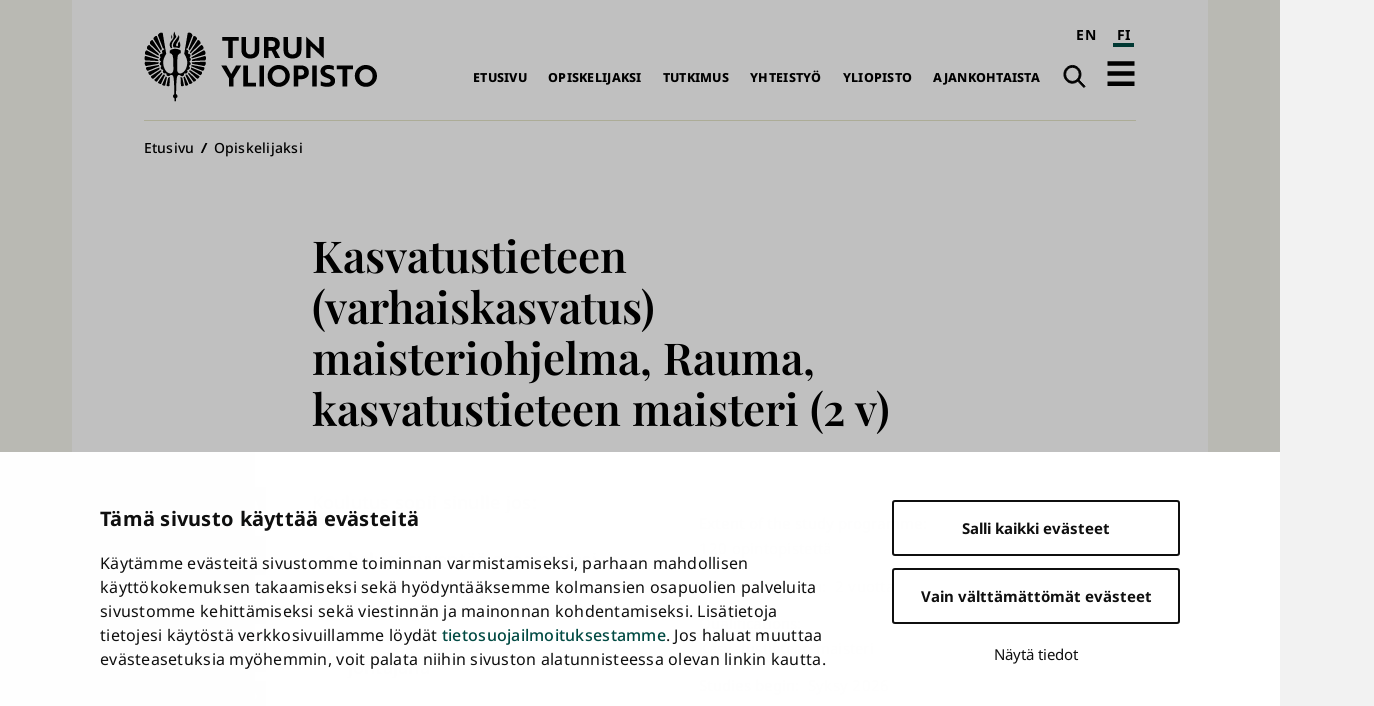

--- FILE ---
content_type: text/css
request_url: https://www.utu.fi/sites/default/files/css/css_EB8eIpDgOve8Hl3jQH4CyoZwT6Jqavz-FcUHfeMstWM.css?delta=0&language=fi&theme=utu&include=eJxNjOEOwiAMBl9ojkciBTpo7Aqhxbi3dzoj_mhy3yVXSMkqyOHgC-vWq9gSa70ThmruR0uDDrlDK-pSHw14nWYd0kZg0oJp0UMNdxdAcRk2XOYagN_oG2R0gbJnkrtOFcnAqMo0W0f0hk-bqlAufJ5h8h2jgWTGvycP0gH8iTwy7ihXrAg9FkeiZ2K3a74AKqBimA
body_size: 5984
content:
/* @license GPL-2.0-or-later https://www.drupal.org/licensing/faq */
.text-align-left{text-align:left;}.text-align-right{text-align:right;}.text-align-center{text-align:center;}.text-align-justify{text-align:justify;}.align-left{float:left;}.align-right{float:right;}.align-center{display:block;margin-right:auto;margin-left:auto;}
.fieldgroup{padding:0;border-width:0;}
.container-inline div,.container-inline label{display:inline;}.container-inline .details-wrapper{display:block;}
.clearfix:after{display:table;clear:both;content:"";}
.js details:not([open]) .details-wrapper{display:none;}
.hidden{display:none;}.visually-hidden{position:absolute !important;overflow:hidden;clip:rect(1px,1px,1px,1px);width:1px;height:1px;word-wrap:normal;}.visually-hidden.focusable:active,.visually-hidden.focusable:focus{position:static !important;overflow:visible;clip:auto;width:auto;height:auto;}.invisible{visibility:hidden;}
.item-list__comma-list,.item-list__comma-list li{display:inline;}.item-list__comma-list{margin:0;padding:0;}.item-list__comma-list li:after{content:", ";}.item-list__comma-list li:last-child:after{content:"";}
.js .js-hide{display:none;}.js-show{display:none;}.js .js-show{display:block;}
.nowrap{white-space:nowrap;}
.position-container{position:relative;}
.reset-appearance{margin:0;padding:0;border:0 none;background:transparent;line-height:inherit;-webkit-appearance:none;-moz-appearance:none;appearance:none;}
.resize-none{resize:none;}.resize-vertical{min-height:2em;resize:vertical;}.resize-horizontal{max-width:100%;resize:horizontal;}.resize-both{max-width:100%;min-height:2em;resize:both;}
.system-status-counter__status-icon{display:inline-block;width:25px;height:25px;vertical-align:middle;}.system-status-counter__status-icon:before{display:block;content:"";background-repeat:no-repeat;background-position:center 2px;background-size:20px;}.system-status-counter__status-icon--error:before{background-image:url(/themes/contrib/stable/images/core/icons/e32700/error.svg);}.system-status-counter__status-icon--warning:before{background-image:url(/themes/contrib/stable/images/core/icons/e29700/warning.svg);}.system-status-counter__status-icon--checked:before{background-image:url(/themes/contrib/stable/images/core/icons/73b355/check.svg);}
.system-status-report-counters__item{width:100%;margin-bottom:0.5em;padding:0.5em 0;text-align:center;white-space:nowrap;background-color:rgba(0,0,0,0.063);}@media screen and (min-width:60em){.system-status-report-counters{display:flex;flex-wrap:wrap;justify-content:space-between;}.system-status-report-counters__item--half-width{width:49%;}.system-status-report-counters__item--third-width{width:33%;}}
.system-status-general-info__item{margin-top:1em;padding:0 1em 1em;border:1px solid #ccc;}.system-status-general-info__item-title{border-bottom:1px solid #ccc;}
.tablesort{display:inline-block;width:16px;height:16px;background-size:100%;}.tablesort--asc{background-image:url(/themes/contrib/stable/images/core/icons/787878/twistie-down.svg);}.tablesort--desc{background-image:url(/themes/contrib/stable/images/core/icons/787878/twistie-up.svg);}
:root{--color-black:#000;--color-white:#fff;--color-gray-lighter:#f2f2f2;--color-gray:#e5e5e5;--color-gray-darker:#333;--color-violet-lighter:#ae87e4;--color-violet-light:#9063cd;--color-violet:#8b5dcb;--color-violet-dark:#7f55b9;--color-violet-darker:#664494;--color-red:#f8485e;--color-blue:#78c8d2;--color-green:var(--primary-color);--color-mint-lighter:#00695f;--color-mint-light:#01554d;--color-mint:#004a43;--color-mint-dark:#003b33;--color-mint-darker:#01332e;--color-pink:#eccce3;--color-pink-darker:#e2b9d6;--color-sand-lighter:#f6f6ee;--color-sand:#e4e4c8;--color-sand-darker:#d3d2ba;--color-beige:var(--color-sand);--primary-color-lighter:var(--color-mint-lighter);--primary-color-light:var(--color-mint-light);--primary-color:var(--color-mint);--primary-color-dark:var(--color-mint-dark);--primary-color-darker:var(--color-mint-darker);--secondary-color:var(--color-sand);--color-light_grey:var(--color-sand);--font-size-base:112.5%;--font-family-heading:'Playfair Display',serif;--font-family-content:'Noto Sans',sans-serif;--z-under:-1;--z-bottom:1;--z-middle:10;--z-top:20;--z-topmost:30;--transition-enter:0.7s cubic-bezier(0.19,1,0.22,1);--transition-enter-fast:0.2s cubic-bezier(0.19,1,0.22,1);--box-shadow:0 0.35em 2em 0 rgba(0,0,0,0.1);--box-shadow-active:0 1em 3em 0 color(#000 a(10%));--max-width-large:80rem;--max-width-medium:36.5rem;--max-width-small:30rem;--content-max-width:47rem;--logo-en:url('/sites/default/files/assets/sprite.svg#logo-en-usage');--icon-more:url('/sites/default/files/assets/sprite.svg#Icon-more-usage');--icon-more-light:url('/sites/default/files/assets/sprite.svg#Icon-more-light-usage');--icon-less:url('/sites/default/files/assets/sprite.svg#Icon-less-usage');--icon-less-light:url('/sites/default/files/assets/sprite.svg#Icon-less-light-usage');--icon-circle-primary:url('/sites/default/files/assets/sprite.svg#Icon-circle-primary-usage');--icon-circle:url('/sites/default/files/assets/sprite.svg#Icon-circle-usage');--icon-search:url('/sites/default/files/assets/sprite.svg#Icon-search-usage');--icon-search-light:url('/sites/default/files/assets/sprite.svg#Icon-search-light-usage');--icon-dropdown:url('/sites/default/files/assets/sprite.svg#Icon-dropdown-usage');--icon-external:url('/sites/default/files/assets/sprite.svg#Icon-external-usage');--icon-external-light:url('/sites/default/files/assets/sprite.svg#Icon-external-light-usage');--icon-external-primary:url('/sites/default/files/assets/sprite.svg#Icon-external-primary-usage');--icon-alert:url('/sites/default/files/assets/sprite.svg#Icon-alert-usage');--icon-warning:url('/sites/default/files/assets/sprite.svg#Icon-warning-usage');--icon-external-black:var(--icon-external);--icon-external-white:var(--icon-external-light);}.big-links__heading{margin-bottom:1.5rem;}.big-links__links{display:grid;grid-template-columns:1fr;gap:1.25em;}.big-links__item{display:flex;align-items:stretch;}.big-links__item a{text-decoration:none;}.big-links__item a:hover,.big-links__item a:visited,.big-links__item a:active,.big-links__item a:focus{text-decoration:none;}.big-links__item a{line-height:1.6;}.big-links__item a{font-family:'Playfair Display',serif;font-family:var(--font-family-heading);letter-spacing:0;font-size:1em;font-weight:300;text-transform:none;font-style:normal;display:flex;justify-content:space-between;align-items:center;background-color:#e4e4c8;background-color:var(--color-sand);color:#000;color:var(--color-black);font-family:'Noto Sans',sans-serif;font-family:var(--font-family-content);font-weight:700;text-decoration:none;padding:1em 1.5em;min-height:3.75em;line-height:1.175em !important;gap:0.75em;width:100%;height:100%;transition:background-color 0.3s ease,color 0.3s ease;position:relative;}.big-links__item a:after{content:"›";color:#004a43;color:var(--primary-color);font-family:'Playfair Display',serif;font-family:var(--font-family-heading);font-weight:900;font-size:2.5em;line-height:0;transition:color 0.3s ease,transform 0.3s ease;transform:translateX(0.125em) translateY(-0.15em);}.big-links__item a:hover{background-color:#d3d2ba;background-color:var(--color-sand-darker);color:#000;color:var(--color-black);}.big-links__item a:hover:after{color:#000;color:var(--color-black);transform:translateX(0.35em) translateY(-0.15em);}.big-links__item a:focus:focus{outline:2px solid #1a73e8;border-radius:2px;}.big-links__item a:focus{background-color:#d3d2ba;background-color:var(--color-sand-darker);color:#000;color:var(--color-black);}.big-links__item a:focus:after{color:#000;color:var(--color-black);transform:translateX(0.35em) translateY(-0.15em);}.big-links__item a:active{background-color:#d3d2ba;background-color:var(--color-sand-darker);}@media (min-width:30em){.big-links__links{grid-template-columns:1fr}.big-links__item a{line-height:1.6445;}}@media (min-width:50em){.big-links__links{grid-template-columns:repeat(2,1fr)}.big-links__item a{line-height:1.689;}}@media (min-width:60em){.big-links__links{grid-template-columns:repeat(3,1fr)}.big-links__item a{line-height:1.7335;}}@media (min-width:80em){.big-links__item a{line-height:1.778;}}
:root{--color-black:#000;--color-white:#fff;--color-gray-lighter:#f2f2f2;--color-gray:#e5e5e5;--color-gray-darker:#333;--color-violet-lighter:#ae87e4;--color-violet-light:#9063cd;--color-violet:#8b5dcb;--color-violet-dark:#7f55b9;--color-violet-darker:#664494;--color-red:#f8485e;--color-blue:#78c8d2;--color-green:var(--primary-color);--color-mint-lighter:#00695f;--color-mint-light:#01554d;--color-mint:#004a43;--color-mint-dark:#003b33;--color-mint-darker:#01332e;--color-pink:#eccce3;--color-pink-darker:#e2b9d6;--color-sand-lighter:#f6f6ee;--color-sand:#e4e4c8;--color-sand-darker:#d3d2ba;--color-beige:var(--color-sand);--primary-color-lighter:var(--color-mint-lighter);--primary-color-light:var(--color-mint-light);--primary-color:var(--color-mint);--primary-color-dark:var(--color-mint-dark);--primary-color-darker:var(--color-mint-darker);--secondary-color:var(--color-sand);--color-light_grey:var(--color-sand);--font-size-base:112.5%;--font-family-heading:'Playfair Display',serif;--font-family-content:'Noto Sans',sans-serif;--z-under:-1;--z-bottom:1;--z-middle:10;--z-top:20;--z-topmost:30;--transition-enter:0.7s cubic-bezier(0.19,1,0.22,1);--transition-enter-fast:0.2s cubic-bezier(0.19,1,0.22,1);--box-shadow:0 0.35em 2em 0 rgba(0,0,0,0.1);--box-shadow-active:0 1em 3em 0 color(#000 a(10%));--max-width-large:80rem;--max-width-medium:36.5rem;--max-width-small:30rem;--content-max-width:47rem;--logo-en:url('/sites/default/files/assets/sprite.svg#logo-en-usage');--icon-more:url('/sites/default/files/assets/sprite.svg#Icon-more-usage');--icon-more-light:url('/sites/default/files/assets/sprite.svg#Icon-more-light-usage');--icon-less:url('/sites/default/files/assets/sprite.svg#Icon-less-usage');--icon-less-light:url('/sites/default/files/assets/sprite.svg#Icon-less-light-usage');--icon-circle-primary:url('/sites/default/files/assets/sprite.svg#Icon-circle-primary-usage');--icon-circle:url('/sites/default/files/assets/sprite.svg#Icon-circle-usage');--icon-search:url('/sites/default/files/assets/sprite.svg#Icon-search-usage');--icon-search-light:url('/sites/default/files/assets/sprite.svg#Icon-search-light-usage');--icon-dropdown:url('/sites/default/files/assets/sprite.svg#Icon-dropdown-usage');--icon-external:url('/sites/default/files/assets/sprite.svg#Icon-external-usage');--icon-external-light:url('/sites/default/files/assets/sprite.svg#Icon-external-light-usage');--icon-external-primary:url('/sites/default/files/assets/sprite.svg#Icon-external-primary-usage');--icon-alert:url('/sites/default/files/assets/sprite.svg#Icon-alert-usage');--icon-warning:url('/sites/default/files/assets/sprite.svg#Icon-warning-usage');--icon-external-black:var(--icon-external);--icon-external-white:var(--icon-external-light);}.citation__heading{margin-bottom:1rem;}.citation-wrapper{background-color:#000;background-color:var(--current-bg-color,var(--color-black));position:relative;display:block;width:100%;}.citation__text-wrapper{padding-top:2em;}.citation__text-wrapper{padding-right:4em;}.citation__text-wrapper{padding-bottom:2em;}.citation__text-wrapper{padding-left:4em;}.citation__text-wrapper{background-color:#000;background-color:var(--color-black);color:#fff;color:var(--color-white);width:100%;}.field__field_citation{position:relative;margin-bottom:1em;width:100%;font-weight:600;text-shadow:0 0 15px rgba(0,0,0,0.4);}.field__field_citation:before{content:"“";font-size:5.5em;font-family:'Playfair Display',serif;font-family:var(--font-family-heading);font-weight:600;color:#004a43;color:var(--primary-color);position:absolute;top:0.2em;left:-0.6em;text-shadow:0 0 5px rgba(0,0,0,0.4);}.citation__author{line-height:1.45em;font-weight:400;width:100%;}@media (min-width:20em){.field__field_citation{font-size:1em;line-height:1.4em}}@media (min-width:30em){.citation__heading{margin-bottom:1.125rem;}.citation__text-wrapper{padding-top:2.25em;}.citation__text-wrapper{padding-right:5em;}.citation__text-wrapper{padding-bottom:2.25em;}.citation__text-wrapper{padding-left:5em;}}@media (min-width:50em){.citation__heading{margin-bottom:1.25rem;}.citation__text-wrapper{padding-top:2.5em;}.citation__text-wrapper{padding-right:6em;}.citation__text-wrapper{padding-bottom:2.5em;}.citation__text-wrapper{padding-left:6em;}.citation__text-wrapper{display:flex;flex-flow:row wrap;align-content:center;background-color:transparent;position:absolute;z-index:20;z-index:var(--z-top);top:0;bottom:0;left:0;width:70%}.citation-align-right .citation__text-wrapper{right:0;left:auto;}.text-color-black .citation__text-wrapper{color:#000;color:var(--color-black);}.field__field_citation{font-size:1.2em;line-height:1.6em}.field__field_citation:before{font-size:4em;color:#fff;color:var(--color-white)}.text-color-black .field__field_citation:before{color:#004a43;color:var(--primary-color);}}@media (min-width:60em){.citation__heading{margin-bottom:1.375rem;}.citation__text-wrapper{padding-top:2.75em;}.citation__text-wrapper{padding-right:7em;}.citation__text-wrapper{padding-bottom:2.75em;}.citation__text-wrapper{padding-left:7em;}}@media (min-width:80em){.citation__heading{margin-bottom:1.5rem;}.citation__text-wrapper{padding-top:3em;}.citation__text-wrapper{padding-right:8em;}.citation__text-wrapper{padding-bottom:3em;}.citation__text-wrapper{padding-left:8em;}.citation__text-wrapper{width:65%}}@media (min-width:120em){.field__field_citation{font-size:1.667em;line-height:1.313em}}
:root{--color-black:#000;--color-white:#fff;--color-gray-lighter:#f2f2f2;--color-gray:#e5e5e5;--color-gray-darker:#333;--color-violet-lighter:#ae87e4;--color-violet-light:#9063cd;--color-violet:#8b5dcb;--color-violet-dark:#7f55b9;--color-violet-darker:#664494;--color-red:#f8485e;--color-blue:#78c8d2;--color-green:var(--primary-color);--color-mint-lighter:#00695f;--color-mint-light:#01554d;--color-mint:#004a43;--color-mint-dark:#003b33;--color-mint-darker:#01332e;--color-pink:#eccce3;--color-pink-darker:#e2b9d6;--color-sand-lighter:#f6f6ee;--color-sand:#e4e4c8;--color-sand-darker:#d3d2ba;--color-beige:var(--color-sand);--primary-color-lighter:var(--color-mint-lighter);--primary-color-light:var(--color-mint-light);--primary-color:var(--color-mint);--primary-color-dark:var(--color-mint-dark);--primary-color-darker:var(--color-mint-darker);--secondary-color:var(--color-sand);--color-light_grey:var(--color-sand);--font-size-base:112.5%;--font-family-heading:'Playfair Display',serif;--font-family-content:'Noto Sans',sans-serif;--z-under:-1;--z-bottom:1;--z-middle:10;--z-top:20;--z-topmost:30;--transition-enter:0.7s cubic-bezier(0.19,1,0.22,1);--transition-enter-fast:0.2s cubic-bezier(0.19,1,0.22,1);--box-shadow:0 0.35em 2em 0 rgba(0,0,0,0.1);--box-shadow-active:0 1em 3em 0 color(#000 a(10%));--max-width-large:80rem;--max-width-medium:36.5rem;--max-width-small:30rem;--content-max-width:47rem;--logo-en:url('/sites/default/files/assets/sprite.svg#logo-en-usage');--icon-more:url('/sites/default/files/assets/sprite.svg#Icon-more-usage');--icon-more-light:url('/sites/default/files/assets/sprite.svg#Icon-more-light-usage');--icon-less:url('/sites/default/files/assets/sprite.svg#Icon-less-usage');--icon-less-light:url('/sites/default/files/assets/sprite.svg#Icon-less-light-usage');--icon-circle-primary:url('/sites/default/files/assets/sprite.svg#Icon-circle-primary-usage');--icon-circle:url('/sites/default/files/assets/sprite.svg#Icon-circle-usage');--icon-search:url('/sites/default/files/assets/sprite.svg#Icon-search-usage');--icon-search-light:url('/sites/default/files/assets/sprite.svg#Icon-search-light-usage');--icon-dropdown:url('/sites/default/files/assets/sprite.svg#Icon-dropdown-usage');--icon-external:url('/sites/default/files/assets/sprite.svg#Icon-external-usage');--icon-external-light:url('/sites/default/files/assets/sprite.svg#Icon-external-light-usage');--icon-external-primary:url('/sites/default/files/assets/sprite.svg#Icon-external-primary-usage');--icon-alert:url('/sites/default/files/assets/sprite.svg#Icon-alert-usage');--icon-warning:url('/sites/default/files/assets/sprite.svg#Icon-warning-usage');--icon-external-black:var(--icon-external);--icon-external-white:var(--icon-external-light);}.free-text .wide-content{margin:0 calc(50% - 48vw);}.free-text .wide-content > .with-main-layout{margin:0 auto;padding-right:1.75em;padding-left:1.75em;}.free-text__heading{margin-bottom:1rem;}.free-text__heading{margin-top:1rem;}.free-text__heading :is(h1,h2,h3,h4,h5,h6){}.free-text__item-text{margin-bottom:1em;}.free-text__item-text{text-wrap:pretty;}.free-text__item-text :is(h1,h2,h3,h4,h5,h6){line-height:1.6;}.free-text__item-text :is(h1,h2,h3,h4,h5,h6){font-family:'Noto Sans',sans-serif;font-family:var(--font-family-content);letter-spacing:0;font-size:1em;font-weight:400;text-transform:none;font-style:normal;font-family:'Noto Sans',sans-serif;font-family:var(--font-family-content);font-weight:600;margin-top:2rem;margin-bottom:1rem;}.free-text__item-text h1{font-size:1.333rem;}.free-text__item-text h1{line-height:1.35;}.free-text__item-text h1{font-family:'Playfair Display',serif;font-family:var(--font-family-heading);font-weight:600;}.free-text__item-text h2{font-size:1.25rem;}.free-text__item-text h2{line-height:1.35;}.free-text__item-text h3{font-size:1.15rem;}.free-text__item-text h3{line-height:1.4;}.free-text__item-text h4{font-size:1.05rem;}.free-text__item-text h4{line-height:1.4;}.free-text__item-text h5,.free-text__item-text h6{font-size:1rem;}.free-text__item-text h5,.free-text__item-text h6{font-weight:500;}.free-text__item-text blockquote{font-size:1.05rem;}.free-text__item-text blockquote{line-height:1.4;}.free-text__item-text blockquote{position:relative;margin:2rem 0;margin-right:2.5rem;padding-left:3rem;font-weight:600;font-style:italic;}.free-text__item-text blockquote :is(h1,h2,h3,h4,h5,h6){font-style:italic;font-weight:600;}.free-text__item-text blockquote:before{content:"“";position:absolute;top:-0.25em;left:0;font-family:'Playfair Display',serif;font-family:var(--font-family-heading);font-size:5.5rem;font-style:normal;line-height:1;color:#004a43;color:var(--primary-color);font-weight:600;pointer-events:none;}.free-text__item-text a:not([class]){color:#004a43;color:var(--primary-color);text-decoration:underline;transition:color 0.2s ease,-webkit-text-decoration 0.2s ease;transition:color 0.2s ease,text-decoration 0.2s ease;transition:color 0.2s ease,text-decoration 0.2s ease,-webkit-text-decoration 0.2s ease;}.free-text__item-text a:not([class]):is(:hover,:focus,:active){color:#000;color:var(--color-black);}.free-text__item-text img{padding-top:1em;}.free-text__item-text table{max-width:-moz-fit-content;max-width:fit-content;}.free-text__item-text figcaption{font-size:0.9rem;}.free-text__item-text figcaption{margin-top:0.5em;font-style:italic;}.free-text__item--cta-links{position:relative;padding:0.25em 0.5em;padding-left:0;}.free-text__item--cta-links:not(:last-child){margin-bottom:1em;}.free-text__item--cta-links a{font-weight:500;text-decoration:underline;transition:color 0.2s ease;color:#004a43;color:var(--primary-color);}.free-text__item--cta-links a:is(:hover,:focus,:active){color:#000;color:var(--color-black);}@media (min-width:30em){.free-text__heading{margin-bottom:1.125rem;}.free-text__heading{margin-top:1.05rem;}.free-text__item-text{margin-bottom:1.25em;}.free-text__item-text :is(h1,h2,h3,h4,h5,h6){line-height:1.6445;}.free-text__item-text h1{font-size:1.39975rem;}.free-text__item-text h1{line-height:1.325;}.free-text__item-text h2{font-size:1.27075rem;}.free-text__item-text h2{line-height:1.325;}.free-text__item-text h3{font-size:1.175rem;}.free-text__item-text h3{line-height:1.3875;}.free-text__item-text h4{font-size:1.075rem;}.free-text__item-text h4{line-height:1.4;}.free-text__item-text h5,.free-text__item-text h6{font-size:1.0125rem;}.free-text__item-text blockquote{font-size:1.075rem;}.free-text__item-text blockquote{line-height:1.425;}.free-text__item-text figcaption{font-size:0.89375rem;}}@media (min-width:50em){.free-text .wide-content{padding-right:2em;padding-left:2em}.free-text .wide-content > .with-main-layout{padding-right:2.5em;padding-left:2.5em}.free-text__heading{margin-bottom:1.25rem;}.free-text__heading{margin-top:1.1rem;}.free-text__item-text{margin-bottom:1.5em;}.free-text__item-text :is(h1,h2,h3,h4,h5,h6){line-height:1.689;}.free-text__item-text h1{font-size:1.4665rem;}.free-text__item-text h1{line-height:1.3;}.free-text__item-text h2{font-size:1.2915rem;}.free-text__item-text h2{line-height:1.3;}.free-text__item-text h3{font-size:1.2rem;}.free-text__item-text h3{line-height:1.375;}.free-text__item-text h4{font-size:1.1rem;}.free-text__item-text h4{line-height:1.4;}.free-text__item-text h5,.free-text__item-text h6{font-size:1.025rem;}.free-text__item-text blockquote{font-size:1.1rem;}.free-text__item-text blockquote{line-height:1.45;}.free-text__item-text figcaption{font-size:0.8875rem;}}@media (min-width:60em){.free-text .wide-content{padding-right:3.25em;padding-left:3.25em}.free-text .wide-content > .with-main-layout{padding-right:3.25em;padding-left:3.25em}.free-text__heading{margin-bottom:1.375rem;}.free-text__heading{margin-top:1.15rem;}.free-text__item-text{margin-bottom:1.75em;}.free-text__item-text :is(h1,h2,h3,h4,h5,h6){line-height:1.7335;}.free-text__item-text h1{font-size:1.53325rem;}.free-text__item-text h1{line-height:1.275;}.free-text__item-text h2{font-size:1.31225rem;}.free-text__item-text h2{line-height:1.275;}.free-text__item-text h3{font-size:1.225rem;}.free-text__item-text h3{line-height:1.3625;}.free-text__item-text h4{font-size:1.125rem;}.free-text__item-text h4{line-height:1.4;}.free-text__item-text h5,.free-text__item-text h6{font-size:1.0375rem;}.free-text__item-text blockquote{font-size:1.125rem;}.free-text__item-text blockquote{line-height:1.475;}.free-text__item-text figcaption{font-size:0.88125rem;}}@media (min-width:80em){.free-text{max-width:36.5rem;max-width:var(--max-width-medium);margin:0 auto;}.free-text .wide-content{padding-right:4em;padding-left:4em}.free-text .wide-content > .with-main-layout{max-width:80rem;max-width:var(--max-width-large);margin:0 auto;padding-right:4em;padding-left:4em}.free-text__heading{margin-bottom:1.5rem;}.free-text__heading{margin-top:1.2rem;}.free-text__item-text{margin-bottom:2em;}.free-text__item-text :is(h1,h2,h3,h4,h5,h6){line-height:1.778;}.free-text__item-text h1{font-size:1.6rem;}.free-text__item-text h1{line-height:1.25;}.free-text__item-text h2{font-size:1.333rem;}.free-text__item-text h2{line-height:1.25;}.free-text__item-text h3{font-size:1.25rem;}.free-text__item-text h3{line-height:1.35;}.free-text__item-text h4{font-size:1.15rem;}.free-text__item-text h4{line-height:1.4;}.free-text__item-text h5,.free-text__item-text h6{font-size:1.05rem;}.free-text__item-text blockquote{font-size:1.15rem;}.free-text__item-text blockquote{line-height:1.5;}.free-text__item-text figcaption{font-size:0.875rem;}}
:root{--color-black:#000;--color-white:#fff;--color-gray-lighter:#f2f2f2;--color-gray:#e5e5e5;--color-gray-darker:#333;--color-violet-lighter:#ae87e4;--color-violet-light:#9063cd;--color-violet:#8b5dcb;--color-violet-dark:#7f55b9;--color-violet-darker:#664494;--color-red:#f8485e;--color-blue:#78c8d2;--color-green:var(--primary-color);--color-mint-lighter:#00695f;--color-mint-light:#01554d;--color-mint:#004a43;--color-mint-dark:#003b33;--color-mint-darker:#01332e;--color-pink:#eccce3;--color-pink-darker:#e2b9d6;--color-sand-lighter:#f6f6ee;--color-sand:#e4e4c8;--color-sand-darker:#d3d2ba;--color-beige:var(--color-sand);--primary-color-lighter:var(--color-mint-lighter);--primary-color-light:var(--color-mint-light);--primary-color:var(--color-mint);--primary-color-dark:var(--color-mint-dark);--primary-color-darker:var(--color-mint-darker);--secondary-color:var(--color-sand);--color-light_grey:var(--color-sand);--font-size-base:112.5%;--font-family-heading:'Playfair Display',serif;--font-family-content:'Noto Sans',sans-serif;--z-under:-1;--z-bottom:1;--z-middle:10;--z-top:20;--z-topmost:30;--transition-enter:0.7s cubic-bezier(0.19,1,0.22,1);--transition-enter-fast:0.2s cubic-bezier(0.19,1,0.22,1);--box-shadow:0 0.35em 2em 0 rgba(0,0,0,0.1);--box-shadow-active:0 1em 3em 0 color(#000 a(10%));--max-width-large:80rem;--max-width-medium:36.5rem;--max-width-small:30rem;--content-max-width:47rem;--logo-en:url('/sites/default/files/assets/sprite.svg#logo-en-usage');--icon-more:url('/sites/default/files/assets/sprite.svg#Icon-more-usage');--icon-more-light:url('/sites/default/files/assets/sprite.svg#Icon-more-light-usage');--icon-less:url('/sites/default/files/assets/sprite.svg#Icon-less-usage');--icon-less-light:url('/sites/default/files/assets/sprite.svg#Icon-less-light-usage');--icon-circle-primary:url('/sites/default/files/assets/sprite.svg#Icon-circle-primary-usage');--icon-circle:url('/sites/default/files/assets/sprite.svg#Icon-circle-usage');--icon-search:url('/sites/default/files/assets/sprite.svg#Icon-search-usage');--icon-search-light:url('/sites/default/files/assets/sprite.svg#Icon-search-light-usage');--icon-dropdown:url('/sites/default/files/assets/sprite.svg#Icon-dropdown-usage');--icon-external:url('/sites/default/files/assets/sprite.svg#Icon-external-usage');--icon-external-light:url('/sites/default/files/assets/sprite.svg#Icon-external-light-usage');--icon-external-primary:url('/sites/default/files/assets/sprite.svg#Icon-external-primary-usage');--icon-alert:url('/sites/default/files/assets/sprite.svg#Icon-alert-usage');--icon-warning:url('/sites/default/files/assets/sprite.svg#Icon-warning-usage');--icon-external-black:var(--icon-external);--icon-external-white:var(--icon-external-light);}.highlighted-rectangles__heading{margin-top:1em;}.highlighted-rectangles__heading{margin-bottom:1rem;}.highlighted-rectangles__wrapper{position:relative;margin-bottom:1.5rem;}.highlighted-rectangles__rectangle-items{display:flex;flex-wrap:wrap;gap:1.25em;width:100%;}.highlighted-rectangles__rectangle-items > .rectangle-item{flex:1 1 300px;min-width:250px;max-width:100%;height:auto;}.highlighted-rectangles__rectangle-items > .rectangle-item:not(:has(.rectangle-item__image img)){min-height:17em;}.rectangle-item{display:grid;grid-template-rows:1fr auto;position:relative;width:100%;min-height:10em;overflow:hidden;background-color:#000;background-color:var(--current-bg-color,var(--color-black));transition:background-color 0.3s ease;-webkit-transform:translate3d(0,0,0);hyphens:auto;}.rectangle-item .rectangle-item__title{background-color:#000;background-color:var(--color-black);color:#fff;color:var(--color-white);}.rectangle-item .rectangle-item__title:after{color:#eccce3;color:var(--color-pink);}.rectangle-item:hover,.rectangle-item:focus{background-color:#eccce3;background-color:var(--hover-bg-color,var(--color-pink));}.rectangle-item:hover .rectangle-item__title,.rectangle-item:focus .rectangle-item__title{background-color:#eccce3;background-color:var(--color-pink);color:#000;color:var(--color-black);}.rectangle-item:hover .rectangle-item__title:after,.rectangle-item:focus .rectangle-item__title:after{color:#000;color:var(--color-black);transform:translateX(0.35em) translateY(-0.15em);}.rectangle-item.background-color-green{--hover-bg-color:var(--primary-color-darker);background-color:#004a43;background-color:var(--color-green);transition:background-color 0.3s ease;}.rectangle-item.background-color-green .rectangle-item__title{background-color:#004a43;background-color:var(--color-green);color:#fff;color:var(--color-white);transition:background-color 0.3s ease,color 0.3s ease;}.rectangle-item.background-color-green .rectangle-item__title:after{color:#eccce3;color:var(--color-pink);}.rectangle-item.background-color-green:hover,.rectangle-item.background-color-green:focus{background-color:var(--hover-bg-color);}.rectangle-item.background-color-green:hover .rectangle-item__title,.rectangle-item.background-color-green:focus .rectangle-item__title{background-color:#01332e;background-color:var(--primary-color-darker);color:#fff;color:var(--color-white);}.rectangle-item.background-color-green:hover .rectangle-item__title:after,.rectangle-item.background-color-green:focus .rectangle-item__title:after{color:#eccce3;color:var(--color-pink);transform:translateX(0.35em) translateY(-0.15em);}.rectangle-item.background-color-beige,.rectangle-item.background-color-sand,.rectangle-item.background-color-light_grey{--hover-bg-color:var(--color-sand-darker);background-color:#e4e4c8;background-color:var(--color-sand);}.rectangle-item.background-color-beige .rectangle-item__title,.rectangle-item.background-color-sand .rectangle-item__title,.rectangle-item.background-color-light_grey .rectangle-item__title{background-color:#e4e4c8;background-color:var(--color-sand);color:#000;color:var(--color-black);}.rectangle-item.background-color-beige .rectangle-item__title:after,.rectangle-item.background-color-sand .rectangle-item__title:after,.rectangle-item.background-color-light_grey .rectangle-item__title:after{color:#004a43;color:var(--color-green);transition:color 0.3s ease,transform 0.3s ease;}.rectangle-item.background-color-beige:hover,.rectangle-item.background-color-beige:focus,.rectangle-item.background-color-sand:hover,.rectangle-item.background-color-sand:focus,.rectangle-item.background-color-light_grey:hover,.rectangle-item.background-color-light_grey:focus{background-color:var(--hover-bg-color);}.rectangle-item.background-color-beige:hover .rectangle-item__title,.rectangle-item.background-color-beige:focus .rectangle-item__title,.rectangle-item.background-color-sand:hover .rectangle-item__title,.rectangle-item.background-color-sand:focus .rectangle-item__title,.rectangle-item.background-color-light_grey:hover .rectangle-item__title,.rectangle-item.background-color-light_grey:focus .rectangle-item__title{background-color:#d3d2ba;background-color:var(--color-sand-darker);color:#000;color:var(--color-black);}.rectangle-item.background-color-beige:hover .rectangle-item__title:after,.rectangle-item.background-color-beige:focus .rectangle-item__title:after,.rectangle-item.background-color-sand:hover .rectangle-item__title:after,.rectangle-item.background-color-sand:focus .rectangle-item__title:after,.rectangle-item.background-color-light_grey:hover .rectangle-item__title:after,.rectangle-item.background-color-light_grey:focus .rectangle-item__title:after{color:#000;color:var(--color-black);transform:translateX(0.35em) translateY(-0.15em);}.rectangle-item > h3{display:contents;margin:0;padding:0;}.rectangle-item__image{grid-row:1;grid-column:1;width:100%;height:100%;z-index:1;z-index:var(--z-bottom);overflow:hidden;}.rectangle-item__image picture,.rectangle-item__image img{width:100%;height:100%;object-fit:cover;object-position:center top;transition:transform 0.5s ease;transform:scale(1);}.rectangle-item:hover .rectangle-item__image img,.rectangle-item:focus .rectangle-item__image img{transform:scale(1.1);}.rectangle-item__title{text-decoration:none;}.rectangle-item__title:hover,.rectangle-item__title:visited,.rectangle-item__title:active,.rectangle-item__title:focus{text-decoration:none;}.rectangle-item__title{line-height:1.6;}.rectangle-item__title{font-family:'Playfair Display',serif;font-family:var(--font-family-heading);letter-spacing:0;font-size:1em;font-weight:300;text-transform:none;font-style:normal;grid-row:2;grid-column:1;align-self:end;z-index:10;z-index:var(--z-middle);display:flex;justify-content:space-between;align-items:center;gap:0.75em;font-family:'Noto Sans',sans-serif;font-family:var(--font-family-content);font-weight:700;font-size:1rem;line-height:1.315em !important;min-height:3.75em;padding:1em 1.5em;background-color:var(--current-bg-color);color:var(--current-text-color);transition:background-color 0.3s ease,color 0.3s ease;width:100%;pointer-events:all;}.rectangle-item__title:after{content:"›";font-family:'Playfair Display',serif;font-family:var(--font-family-heading);font-weight:900;font-size:2.5em;line-height:0;transition:color 0.3s ease,transform 0.3s ease;transform:translateX(0.125em) translateY(-0.15em);}.rectangle-item,.rectangle-item:hover,.rectangle-item:focus{text-decoration:none !important;}@media (min-width:30em){.highlighted-rectangles__heading{margin-top:1.375em;}.rectangle-item__title{line-height:1.6445;}}@media (min-width:50em){.highlighted-rectangles__heading{margin-top:1.75em;}.highlighted-rectangles__rectangle-items{display:grid;grid-template-columns:repeat(2,1fr);grid-auto-rows:1fr}.highlighted-rectangles__rectangle-items > .rectangle-item:only-child{grid-column:1 / -1;}.rectangle-item__title{line-height:1.689;}}@media (min-width:60em){.highlighted-rectangles__heading{margin-top:2.125em;}.rectangle-item{width:auto}.rectangle-item__title{line-height:1.7335;}}@media (min-width:80em){.highlighted-rectangles__heading{margin-top:2.5em;}.highlighted-rectangles__rectangle-items > .rectangle-item:only-child:has(.rectangle-item__image img){aspect-ratio:32 / 10;}.highlighted-rectangles__rectangle-items{grid-template-columns:repeat(auto-fit,minmax(300px,1fr))}.rectangle-item__title{line-height:1.778;}}
:root{--color-black:#000;--color-white:#fff;--color-gray-lighter:#f2f2f2;--color-gray:#e5e5e5;--color-gray-darker:#333;--color-violet-lighter:#ae87e4;--color-violet-light:#9063cd;--color-violet:#8b5dcb;--color-violet-dark:#7f55b9;--color-violet-darker:#664494;--color-red:#f8485e;--color-blue:#78c8d2;--color-green:var(--primary-color);--color-mint-lighter:#00695f;--color-mint-light:#01554d;--color-mint:#004a43;--color-mint-dark:#003b33;--color-mint-darker:#01332e;--color-pink:#eccce3;--color-pink-darker:#e2b9d6;--color-sand-lighter:#f6f6ee;--color-sand:#e4e4c8;--color-sand-darker:#d3d2ba;--color-beige:var(--color-sand);--primary-color-lighter:var(--color-mint-lighter);--primary-color-light:var(--color-mint-light);--primary-color:var(--color-mint);--primary-color-dark:var(--color-mint-dark);--primary-color-darker:var(--color-mint-darker);--secondary-color:var(--color-sand);--color-light_grey:var(--color-sand);--font-size-base:112.5%;--font-family-heading:'Playfair Display',serif;--font-family-content:'Noto Sans',sans-serif;--z-under:-1;--z-bottom:1;--z-middle:10;--z-top:20;--z-topmost:30;--transition-enter:0.7s cubic-bezier(0.19,1,0.22,1);--transition-enter-fast:0.2s cubic-bezier(0.19,1,0.22,1);--box-shadow:0 0.35em 2em 0 rgba(0,0,0,0.1);--box-shadow-active:0 1em 3em 0 color(#000 a(10%));--max-width-large:80rem;--max-width-medium:36.5rem;--max-width-small:30rem;--content-max-width:47rem;--logo-en:url('/sites/default/files/assets/sprite.svg#logo-en-usage');--icon-more:url('/sites/default/files/assets/sprite.svg#Icon-more-usage');--icon-more-light:url('/sites/default/files/assets/sprite.svg#Icon-more-light-usage');--icon-less:url('/sites/default/files/assets/sprite.svg#Icon-less-usage');--icon-less-light:url('/sites/default/files/assets/sprite.svg#Icon-less-light-usage');--icon-circle-primary:url('/sites/default/files/assets/sprite.svg#Icon-circle-primary-usage');--icon-circle:url('/sites/default/files/assets/sprite.svg#Icon-circle-usage');--icon-search:url('/sites/default/files/assets/sprite.svg#Icon-search-usage');--icon-search-light:url('/sites/default/files/assets/sprite.svg#Icon-search-light-usage');--icon-dropdown:url('/sites/default/files/assets/sprite.svg#Icon-dropdown-usage');--icon-external:url('/sites/default/files/assets/sprite.svg#Icon-external-usage');--icon-external-light:url('/sites/default/files/assets/sprite.svg#Icon-external-light-usage');--icon-external-primary:url('/sites/default/files/assets/sprite.svg#Icon-external-primary-usage');--icon-alert:url('/sites/default/files/assets/sprite.svg#Icon-alert-usage');--icon-warning:url('/sites/default/files/assets/sprite.svg#Icon-warning-usage');--icon-external-black:var(--icon-external);--icon-external-white:var(--icon-external-light);}.visual-text-element{padding-top:0;}.visual-text-element{padding-bottom:0;}.visual-text-element{padding-left:2em;padding-right:2em;}.visual-text-element{display:flex;align-items:center;flex-flow:row wrap;hyphens:auto;}.visual-text-element__title{font-size:1.333em;}.visual-text-element__title{line-height:1.417em;}.visual-text-element__title{font-family:'Playfair Display',serif;font-family:var(--font-family-heading);font-weight:600;line-height:1.05em;flex:1 1 100%;padding-right:0;margin-bottom:1em;}.visual-text-element__icon .svg{width:4.1em;}.visual-text-element__icon .svg{height:6em;}.visual-text-element__icon .svg path{fill:#004a43;fill:var(--primary-color);}.visual-text-element__text{font-size:1.2em;}.visual-text-element__text{font-family:'Noto Sans',sans-serif;font-family:var(--font-family-content);font-weight:600;line-height:1.1em;padding-left:0.75em;flex:1 1 0;}@media (min-width:30em){.visual-text-element{padding-top:0.375em;}.visual-text-element{padding-bottom:0.375em;}.visual-text-element__title{font-size:1.72475em;}.visual-text-element__title{line-height:1.31275em;}.visual-text-element__icon .svg{width:5.0195em;}.visual-text-element__icon .svg{height:7.6945em;}.visual-text-element__text{font-size:1.3em;}}@media (min-width:50em){.visual-text-element{padding-top:0.75em;}.visual-text-element{padding-bottom:0.75em;}.visual-text-element{flex-flow:row nowrap}.visual-text-element__title{font-size:2.1165em;}.visual-text-element__title{line-height:1.2085em;}.visual-text-element__title{flex:1 1 auto;padding-right:0.5em;margin-bottom:0}.visual-text-element__icon .svg{width:5.939em;}.visual-text-element__icon .svg{height:9.389em;}.visual-text-element__text{font-size:1.4em;}.visual-text-element__text{flex:1 1 auto}}@media (min-width:60em){.visual-text-element{padding-top:1.125em;}.visual-text-element{padding-bottom:1.125em;}.visual-text-element{padding-left:0;padding-right:0}.visual-text-element__title{font-size:2.50825em;}.visual-text-element__title{line-height:1.10425em;}.visual-text-element__title{flex-basis:30%}.visual-text-element__icon .svg{width:6.8585em;}.visual-text-element__icon .svg{height:11.0835em;}.visual-text-element__icon{flex-basis:auto}.visual-text-element__text{font-size:1.5em;}.visual-text-element__text{flex-basis:40%}}@media (min-width:80em){.visual-text-element{padding-top:1.5em;}.visual-text-element{padding-bottom:1.5em;}.visual-text-element{padding-right:1.5em;padding-left:1.5em}.visual-text-element__title{font-size:2.9em;}.visual-text-element__title{line-height:1em;}.visual-text-element__icon .svg{width:7.778em;}.visual-text-element__icon .svg{height:12.778em;}.visual-text-element__text{font-size:1.6em;}}
:root{--color-black:#000;--color-white:#fff;--color-gray-lighter:#f2f2f2;--color-gray:#e5e5e5;--color-gray-darker:#333;--color-violet-lighter:#ae87e4;--color-violet-light:#9063cd;--color-violet:#8b5dcb;--color-violet-dark:#7f55b9;--color-violet-darker:#664494;--color-red:#f8485e;--color-blue:#78c8d2;--color-green:var(--primary-color);--color-mint-lighter:#00695f;--color-mint-light:#01554d;--color-mint:#004a43;--color-mint-dark:#003b33;--color-mint-darker:#01332e;--color-pink:#eccce3;--color-pink-darker:#e2b9d6;--color-sand-lighter:#f6f6ee;--color-sand:#e4e4c8;--color-sand-darker:#d3d2ba;--color-beige:var(--color-sand);--primary-color-lighter:var(--color-mint-lighter);--primary-color-light:var(--color-mint-light);--primary-color:var(--color-mint);--primary-color-dark:var(--color-mint-dark);--primary-color-darker:var(--color-mint-darker);--secondary-color:var(--color-sand);--color-light_grey:var(--color-sand);--font-size-base:112.5%;--font-family-heading:'Playfair Display',serif;--font-family-content:'Noto Sans',sans-serif;--z-under:-1;--z-bottom:1;--z-middle:10;--z-top:20;--z-topmost:30;--transition-enter:0.7s cubic-bezier(0.19,1,0.22,1);--transition-enter-fast:0.2s cubic-bezier(0.19,1,0.22,1);--box-shadow:0 0.35em 2em 0 rgba(0,0,0,0.1);--box-shadow-active:0 1em 3em 0 color(#000 a(10%));--max-width-large:80rem;--max-width-medium:36.5rem;--max-width-small:30rem;--content-max-width:47rem;--logo-en:url('/sites/default/files/assets/sprite.svg#logo-en-usage');--icon-more:url('/sites/default/files/assets/sprite.svg#Icon-more-usage');--icon-more-light:url('/sites/default/files/assets/sprite.svg#Icon-more-light-usage');--icon-less:url('/sites/default/files/assets/sprite.svg#Icon-less-usage');--icon-less-light:url('/sites/default/files/assets/sprite.svg#Icon-less-light-usage');--icon-circle-primary:url('/sites/default/files/assets/sprite.svg#Icon-circle-primary-usage');--icon-circle:url('/sites/default/files/assets/sprite.svg#Icon-circle-usage');--icon-search:url('/sites/default/files/assets/sprite.svg#Icon-search-usage');--icon-search-light:url('/sites/default/files/assets/sprite.svg#Icon-search-light-usage');--icon-dropdown:url('/sites/default/files/assets/sprite.svg#Icon-dropdown-usage');--icon-external:url('/sites/default/files/assets/sprite.svg#Icon-external-usage');--icon-external-light:url('/sites/default/files/assets/sprite.svg#Icon-external-light-usage');--icon-external-primary:url('/sites/default/files/assets/sprite.svg#Icon-external-primary-usage');--icon-alert:url('/sites/default/files/assets/sprite.svg#Icon-alert-usage');--icon-warning:url('/sites/default/files/assets/sprite.svg#Icon-warning-usage');--icon-external-black:var(--icon-external);--icon-external-white:var(--icon-external-light);}.instant-search{margin-right:-1em;margin-left:-1em;}.instant-search__overlay{margin:0;margin-top:1.5em;}.instant-search__input{line-height:1.6;}.instant-search__input{font-family:'Noto Sans',sans-serif;font-family:var(--font-family-content);letter-spacing:0;font-size:1em;font-weight:400;text-transform:none;font-style:normal;background-image:url('/sites/default/files/assets/sprite.svg#Icon-search-light-usage');background-image:var(--icon-search-light);background-repeat:no-repeat;background-size:1em 1em;background-position:1em 50%;width:100%;background-color:rgba(255,255,255,0.2);color:#fff;color:var(--color-white);padding:0.5em 0;padding-left:3.5em;padding-right:2em;border-right:1px solid #000;border-right:1px solid var(--color-black);border-left:1px solid #000;border-left:1px solid var(--color-black);}.instant-search__input::-webkit-input-placeholder{color:#fff;color:var(--color-white);font-weight:500;}.instant-search__input:-ms-input-placeholder{color:#fff;color:var(--color-white);font-weight:500;}.instant-search__input::-moz-placeholder{color:#fff;color:var(--color-white);font-weight:500;opacity:1;}.instant-search__input:-moz-placeholder{color:red;opacity:1;}@media (min-width:30em){.instant-search__overlay{margin-right:1em;margin-left:1em}.instant-search__input{line-height:1.6445;}}@media (min-width:50em){.instant-search{display:none;margin-right:0;margin-left:0}.instant-search__input{line-height:1.689;}.instant-search__input{border-right:none;border-left:none}}@media (min-width:60em){.instant-search__input{line-height:1.7335;}}@media (min-width:80em){.instant-search__input{line-height:1.778;}}
.addtoany{display:inline;}.addtoany_list{display:inline;line-height:16px;}.addtoany_list > a,.addtoany_list a img,.addtoany_list a > span{vertical-align:middle;}.addtoany_list > a{border:0;display:inline-block;font-size:16px;padding:0 4px;}.addtoany_list.a2a_kit_size_32 > a{font-size:32px;}.addtoany_list .a2a_counter img{float:left;}.addtoany_list a span.a2a_img{display:inline-block;height:16px;opacity:1;overflow:hidden;width:16px;}.addtoany_list a span{display:inline-block;float:none;}.addtoany_list.a2a_kit_size_32 a > span{border-radius:4px;height:32px;line-height:32px;opacity:1;width:32px;}.addtoany_list a:hover:hover img,.addtoany_list a:hover span{opacity:.7;}.addtoany_list a.addtoany_share_save img{border:0;width:auto;height:auto;}.addtoany_list a .a2a_count{position:relative;}
.cookieconsent-optout-marketing{background:rgba(0,0,0,.65);color:white;display:flex;align-items:center;justify-content:center;padding:3rem;}.cookieconsent-optout-marketing[style*="block"]{display:flex !important;}.cookieconsent-optout-marketing__inner{max-width:100%;}.cookieconsent-optout-marketing a{color:currentColor !important;text-decoration:underline !important;}.cookieconsent-optout-marketing a.cookieconsent-optout-marketing__cookiebot-renew{font-weight:bold;}.cookieconsent-optout-marketing__from-src-url{display:block;max-width:300px;overflow:hidden;white-space:nowrap;text-overflow:ellipsis;transition-duration:150ms;transition-property:max-width;}.cookieconsent-optout-marketing:hover .cookieconsent-optout-marketing__from-src-url,.cookieconsent-optout-marketing:focus-within .cookieconsent-optout-marketing__from-src-url{max-width:100%;}.responsive-embed .cookieconsent-optout-marketing{position:absolute;top:0;left:0;width:100%;height:100%;}
.paragraph--unpublished{background-color:#fff4f4;}
